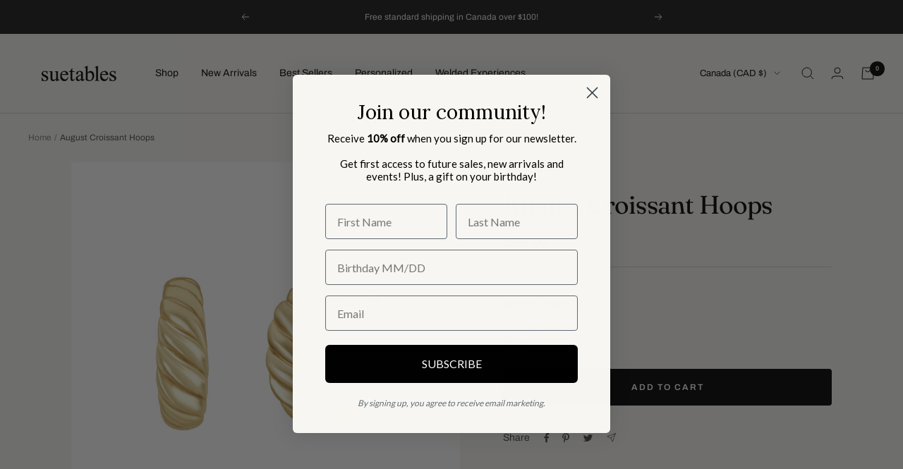

--- FILE ---
content_type: text/css
request_url: https://suetables.com/cdn/shop/t/57/assets/custom.css?v=122610698991769430241764181340
body_size: -638
content:
.cmApp_logo {
  display: none !important;
}

.cmApp_slideOutTab, .cmApp_formSubmitButton {
  background: #000 !important;
}

.cmApp_signupContainer, .cmApp_signupContainer div, .cmApp_signupContainer input, .cmApp_signupContainer textarea, .cmApp_signupContainer select {
  font-family: 'Archivo', serif !important;
}

.price-list .price {
  font-weight: 600;
}

--- FILE ---
content_type: text/javascript; charset=utf-8
request_url: https://suetables.com/products/august-croisstant-hoops.js
body_size: 1116
content:
{"id":7063518085178,"title":"August Croissant Hoops","handle":"august-croisstant-hoops","description":"\u003ch5 data-mce-fragment=\"1\"\u003eCrafted with refined simplicity, the August Croissant Hoops deliver understated elegance through their distinctive textured surface. Each pair is meticulously finished for durability and comfort, offering a bold yet timeless silhouette that transcends seasonal trends\u003c\/h5\u003e\n\u003cp class=\"p1\"\u003e\u003cspan class=\"s1\"\u003e\u003cstrong\u003eMaterials:\u003c\/strong\u003e \u003cspan\u003eSterling silver; Gold vermeil \u003c\/span\u003e\u003cspan\u003e(\u003c\/span\u003e\u003cspan\u003eGold vermeil is a thick 14k gold layer on top of sterling silver, making this tarnish resistant)\u003c\/span\u003e\u003cbr\u003e\u003c\/span\u003e\u003cstrong\u003e\u003cspan class=\"s1\"\u003eDimensions: \u003c\/span\u003e\u003c\/strong\u003ediameter 17.5mm ; width 6mm\u003c\/p\u003e","published_at":"2023-08-11T06:45:49-04:00","created_at":"2023-06-05T13:36:23-04:00","vendor":"Suetables","type":"Hoops","tags":["earring","earrings","hoops","jewelry","material - gold vermeil","material - sterling silver","yiwu"],"price":5500,"price_min":5500,"price_max":5500,"available":true,"price_varies":false,"compare_at_price":null,"compare_at_price_min":0,"compare_at_price_max":0,"compare_at_price_varies":false,"variants":[{"id":39917882310714,"title":"Sterling Silver","option1":"Sterling Silver","option2":null,"option3":null,"sku":"E-H110","requires_shipping":true,"taxable":true,"featured_image":{"id":29141527822394,"product_id":7063518085178,"position":6,"created_at":"2023-08-01T16:11:05-04:00","updated_at":"2025-10-07T20:21:34-04:00","alt":null,"width":4204,"height":4204,"src":"https:\/\/cdn.shopify.com\/s\/files\/1\/1300\/0459\/files\/E-H1110-2.png?v=1759882894","variant_ids":[39917882310714]},"available":true,"name":"August Croissant Hoops - Sterling Silver","public_title":"Sterling Silver","options":["Sterling Silver"],"price":5500,"weight":200,"compare_at_price":null,"inventory_quantity":6,"inventory_management":"shopify","inventory_policy":"deny","barcode":"","featured_media":{"alt":null,"id":21465774325818,"position":6,"preview_image":{"aspect_ratio":1.0,"height":4204,"width":4204,"src":"https:\/\/cdn.shopify.com\/s\/files\/1\/1300\/0459\/files\/E-H1110-2.png?v=1759882894"}},"requires_selling_plan":false,"selling_plan_allocations":[]},{"id":39917882343482,"title":"Gold Vermeil","option1":"Gold Vermeil","option2":null,"option3":null,"sku":"E-H110","requires_shipping":true,"taxable":true,"featured_image":{"id":29496482431034,"product_id":7063518085178,"position":3,"created_at":"2024-04-02T19:40:37-04:00","updated_at":"2025-12-08T10:42:03-05:00","alt":null,"width":2147,"height":2147,"src":"https:\/\/cdn.shopify.com\/s\/files\/1\/1300\/0459\/files\/FullSizeRender_164c3828-0937-4928-ada1-f5bd9c2cffd3.jpg?v=1765208523","variant_ids":[39917882343482]},"available":true,"name":"August Croissant Hoops - Gold Vermeil","public_title":"Gold Vermeil","options":["Gold Vermeil"],"price":5500,"weight":200,"compare_at_price":null,"inventory_quantity":8,"inventory_management":"shopify","inventory_policy":"deny","barcode":"","featured_media":{"alt":null,"id":21851367407674,"position":3,"preview_image":{"aspect_ratio":1.0,"height":2147,"width":2147,"src":"https:\/\/cdn.shopify.com\/s\/files\/1\/1300\/0459\/files\/FullSizeRender_164c3828-0937-4928-ada1-f5bd9c2cffd3.jpg?v=1765208523"}},"requires_selling_plan":false,"selling_plan_allocations":[]}],"images":["\/\/cdn.shopify.com\/s\/files\/1\/1300\/0459\/files\/11499135-674D-42B5-89C1-0DB789A66F62.jpg?v=1745848326","\/\/cdn.shopify.com\/s\/files\/1\/1300\/0459\/files\/6441AA1F-FA4A-46DE-9483-EAE81985A870.jpg?v=1765208523","\/\/cdn.shopify.com\/s\/files\/1\/1300\/0459\/files\/FullSizeRender_164c3828-0937-4928-ada1-f5bd9c2cffd3.jpg?v=1765208523","\/\/cdn.shopify.com\/s\/files\/1\/1300\/0459\/files\/324DF8CF-9C25-4E52-8DEF-107FA891D5CF.jpg?v=1765208523","\/\/cdn.shopify.com\/s\/files\/1\/1300\/0459\/files\/75336746-00D3-4006-B4A5-FD2AF32758E3.jpg?v=1765208523","\/\/cdn.shopify.com\/s\/files\/1\/1300\/0459\/files\/E-H1110-2.png?v=1759882894","\/\/cdn.shopify.com\/s\/files\/1\/1300\/0459\/files\/DSC_1759.jpg?v=1759882894"],"featured_image":"\/\/cdn.shopify.com\/s\/files\/1\/1300\/0459\/files\/11499135-674D-42B5-89C1-0DB789A66F62.jpg?v=1745848326","options":[{"name":"Material","position":1,"values":["Sterling Silver","Gold Vermeil"]}],"url":"\/products\/august-croisstant-hoops","media":[{"alt":null,"id":21851362426938,"position":1,"preview_image":{"aspect_ratio":1.0,"height":4204,"width":4204,"src":"https:\/\/cdn.shopify.com\/s\/files\/1\/1300\/0459\/files\/11499135-674D-42B5-89C1-0DB789A66F62.jpg?v=1745848326"},"aspect_ratio":1.0,"height":4204,"media_type":"image","src":"https:\/\/cdn.shopify.com\/s\/files\/1\/1300\/0459\/files\/11499135-674D-42B5-89C1-0DB789A66F62.jpg?v=1745848326","width":4204},{"alt":null,"id":23352068177978,"position":2,"preview_image":{"aspect_ratio":1.0,"height":926,"width":926,"src":"https:\/\/cdn.shopify.com\/s\/files\/1\/1300\/0459\/files\/6441AA1F-FA4A-46DE-9483-EAE81985A870.jpg?v=1765208523"},"aspect_ratio":1.0,"height":926,"media_type":"image","src":"https:\/\/cdn.shopify.com\/s\/files\/1\/1300\/0459\/files\/6441AA1F-FA4A-46DE-9483-EAE81985A870.jpg?v=1765208523","width":926},{"alt":null,"id":21851367407674,"position":3,"preview_image":{"aspect_ratio":1.0,"height":2147,"width":2147,"src":"https:\/\/cdn.shopify.com\/s\/files\/1\/1300\/0459\/files\/FullSizeRender_164c3828-0937-4928-ada1-f5bd9c2cffd3.jpg?v=1765208523"},"aspect_ratio":1.0,"height":2147,"media_type":"image","src":"https:\/\/cdn.shopify.com\/s\/files\/1\/1300\/0459\/files\/FullSizeRender_164c3828-0937-4928-ada1-f5bd9c2cffd3.jpg?v=1765208523","width":2147},{"alt":null,"id":21590628794426,"position":4,"preview_image":{"aspect_ratio":1.0,"height":4016,"width":4016,"src":"https:\/\/cdn.shopify.com\/s\/files\/1\/1300\/0459\/files\/324DF8CF-9C25-4E52-8DEF-107FA891D5CF.jpg?v=1765208523"},"aspect_ratio":1.0,"height":4016,"media_type":"image","src":"https:\/\/cdn.shopify.com\/s\/files\/1\/1300\/0459\/files\/324DF8CF-9C25-4E52-8DEF-107FA891D5CF.jpg?v=1765208523","width":4016},{"alt":null,"id":23352068210746,"position":5,"preview_image":{"aspect_ratio":1.0,"height":1024,"width":1024,"src":"https:\/\/cdn.shopify.com\/s\/files\/1\/1300\/0459\/files\/75336746-00D3-4006-B4A5-FD2AF32758E3.jpg?v=1765208523"},"aspect_ratio":1.0,"height":1024,"media_type":"image","src":"https:\/\/cdn.shopify.com\/s\/files\/1\/1300\/0459\/files\/75336746-00D3-4006-B4A5-FD2AF32758E3.jpg?v=1765208523","width":1024},{"alt":null,"id":21465774325818,"position":6,"preview_image":{"aspect_ratio":1.0,"height":4204,"width":4204,"src":"https:\/\/cdn.shopify.com\/s\/files\/1\/1300\/0459\/files\/E-H1110-2.png?v=1759882894"},"aspect_ratio":1.0,"height":4204,"media_type":"image","src":"https:\/\/cdn.shopify.com\/s\/files\/1\/1300\/0459\/files\/E-H1110-2.png?v=1759882894","width":4204},{"alt":null,"id":21465729892410,"position":7,"preview_image":{"aspect_ratio":1.0,"height":2739,"width":2739,"src":"https:\/\/cdn.shopify.com\/s\/files\/1\/1300\/0459\/files\/DSC_1759.jpg?v=1759882894"},"aspect_ratio":1.0,"height":2739,"media_type":"image","src":"https:\/\/cdn.shopify.com\/s\/files\/1\/1300\/0459\/files\/DSC_1759.jpg?v=1759882894","width":2739}],"requires_selling_plan":false,"selling_plan_groups":[]}

--- FILE ---
content_type: text/javascript
request_url: https://suetables.com/cdn/shop/t/57/assets/custom.js?v=167639537848865775061764181340
body_size: -691
content:
//# sourceMappingURL=/cdn/shop/t/57/assets/custom.js.map?v=167639537848865775061764181340
